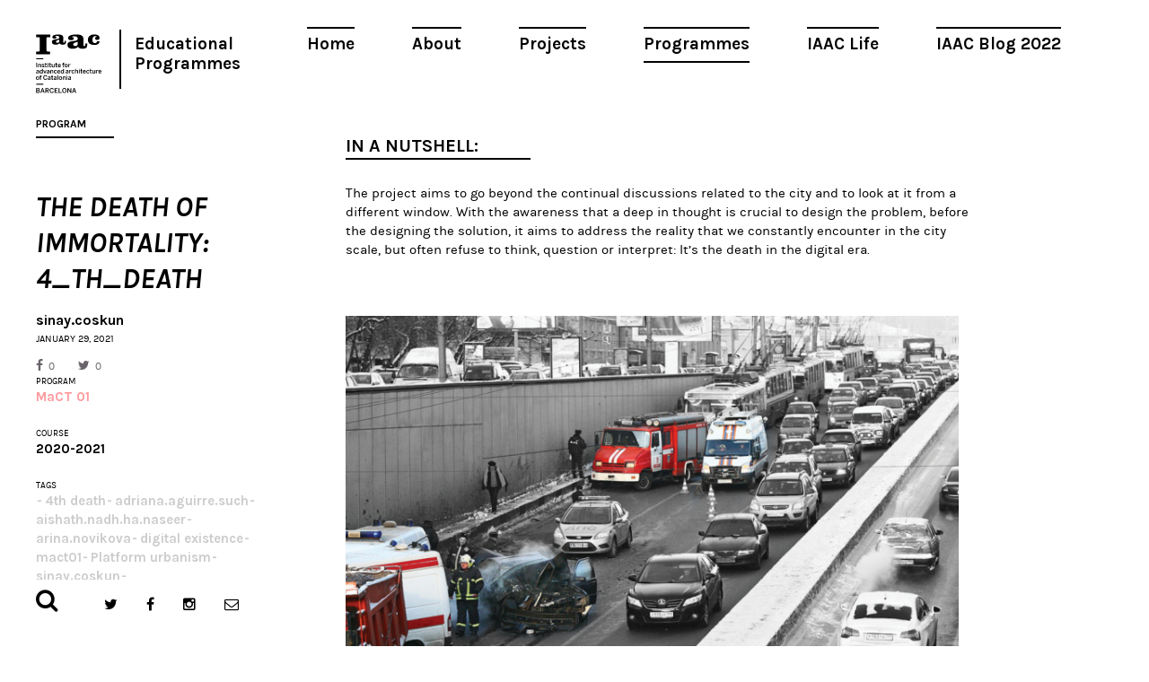

--- FILE ---
content_type: text/html; charset=UTF-8
request_url: https://www.iaacblog.com/programs/death-of-immortality-4thdeath/
body_size: 8983
content:
<!DOCTYPE html>
<html xmlns="http://www.w3.org/1999/xhtml" lang="en-US" prefix="og: http://ogp.me/ns#">
<head>
    <meta charset="utf-8">
    <meta http-equiv="X-UA-Compatible" content="IE=edge,chrome=1">
    
    
	<meta name="viewport" content="width=device-width, initial-scale=1.0">
	
	<link rel="icon" href="https://www.iaacblog.com/wp-content/themes/iaacblog/favicon.ico" type="image/x-icon">
	<link rel="apple-touch-icon-precomposed" href="https://www.iaacblog.com/wp-content/themes/iaacblog/favicon-retina.jpg">

	<link href="https://fonts.googleapis.com/css?family=Karla:400,700italic,700,400italic" rel="stylesheet" type="text/css">
	<link rel="stylesheet" href="https://www.iaacblog.com/wp-content/themes/iaacblog/css/font-awesome.css">
	<link rel="stylesheet" href="https://www.iaacblog.com/wp-content/themes/iaacblog/css/slick.css">
	<link rel="stylesheet" href="https://www.iaacblog.com/wp-content/themes/iaacblog/style.css">	

    <script src="https://www.iaacblog.com/wp-content/themes/iaacblog/js/modernizr-2.6.2-respond-1.1.0.min.js"></script>
	<!--[if lt IE 9]><script src="https://html5shiv.googlecode.com/svn/trunk/html5.js"></script><![endif]-->
	
	 <meta name='robots' content='max-image-preview:large' />

<!-- This site is optimized with the Yoast SEO plugin v4.1 - https://yoast.com/wordpress/plugins/seo/ -->
<title>The Death of Immortality: 4_th_death &ndash; IAAC Blog</title>
<meta name="description" content="Considering the funeral home as a place not only for giving the service of burying the body, but also for burying the digital existence."/>
<meta name="robots" content="noodp"/>
<link rel="canonical" href="https://www.iaacblog.com/programs/death-of-immortality-4thdeath/" />
<meta property="og:locale" content="en_US" />
<meta property="og:type" content="article" />
<meta property="og:title" content="The Death of Immortality: 4_th_death &ndash; IAAC Blog" />
<meta property="og:description" content="Considering the funeral home as a place not only for giving the service of burying the body, but also for burying the digital existence." />
<meta property="og:url" content="https://www.iaacblog.com/programs/death-of-immortality-4thdeath/" />
<meta property="og:site_name" content="IAAC Blog" />
<meta property="article:tag" content="4th death" />
<meta property="article:tag" content="adriana.aguirre.such" />
<meta property="article:tag" content="aishath.nadh.ha.naseer" />
<meta property="article:tag" content="arina.novikova" />
<meta property="article:tag" content="digital existence" />
<meta property="article:tag" content="mact01" />
<meta property="article:tag" content="Platform urbanism" />
<meta property="article:tag" content="sinay.coskun" />
<meta property="article:tag" content="the death of immortality" />
<meta property="og:image" content="https://www.iaacblog.com/wp-content/uploads/2021/01/presentation_platform_urbanism16.png" />
<meta property="og:image:width" content="1024" />
<meta property="og:image:height" content="761" />
<meta name="twitter:card" content="summary" />
<meta name="twitter:description" content="Considering the funeral home as a place not only for giving the service of burying the body, but also for burying the digital existence." />
<meta name="twitter:title" content="The Death of Immortality: 4_th_death &ndash; IAAC Blog" />
<meta name="twitter:image" content="https://www.iaacblog.com/wp-content/uploads/2021/01/presentation_platform_urbanism16.png" />
<!-- / Yoast SEO plugin. -->

<link rel='dns-prefetch' href='//s.w.org' />
<style type="text/css">
img.wp-smiley,
img.emoji {
	display: inline !important;
	border: none !important;
	box-shadow: none !important;
	height: 1em !important;
	width: 1em !important;
	margin: 0 .07em !important;
	vertical-align: -0.1em !important;
	background: none !important;
	padding: 0 !important;
}
</style>
	<link rel='stylesheet' id='dashicons-css'  href='https://www.iaacblog.com/wp-includes/css/dashicons.min.css?ver=1e7c55a3fb3099397c8ea8620719b057' type='text/css' media='all' />
<link rel='stylesheet' id='my-calendar-reset-css'  href='https://www.iaacblog.com/wp-content/plugins/my-calendar/css/reset.css?ver=1e7c55a3fb3099397c8ea8620719b057' type='text/css' media='all' />
<link rel='stylesheet' id='my-calendar-style-css'  href='https://www.iaacblog.com/wp-content/plugins/my-calendar-custom/styles/iaac.css?ver=1e7c55a3fb3099397c8ea8620719b057' type='text/css' media='all' />
<link rel='stylesheet' id='simcal-qtip-css'  href='https://www.iaacblog.com/wp-content/plugins/google-calendar-events/assets/css/vendor/jquery.qtip.min.css?ver=3.1.36' type='text/css' media='all' />
<link rel='stylesheet' id='simcal-default-calendar-grid-css'  href='https://www.iaacblog.com/wp-content/plugins/google-calendar-events/assets/css/default-calendar-grid.min.css?ver=3.1.36' type='text/css' media='all' />
<link rel='stylesheet' id='simcal-default-calendar-list-css'  href='https://www.iaacblog.com/wp-content/plugins/google-calendar-events/assets/css/default-calendar-list.min.css?ver=3.1.36' type='text/css' media='all' />
<link rel='stylesheet' id='fancybox-css'  href='https://www.iaacblog.com/wp-content/plugins/easy-fancybox/fancybox/jquery.fancybox-1.3.8.min.css?ver=1.5.8.2' type='text/css' media='screen' />
<link rel='stylesheet' id='page-transition-animsition-css'  href='https://www.iaacblog.com/wp-content/plugins/page-transition/css/animsition.min.css?ver=1.3' type='text/css' media='all' />
<!-- This site uses the Google Analytics by MonsterInsights plugin v6.1.6 - Using Analytics tracking - https://www.monsterinsights.com/ -->
<script type="text/javascript" data-cfasync="false">
	// Function to detect opted out users
	function __gaTrackerIsOptedOut() {
		return document.cookie.indexOf(disableStr + '=true') > -1;
	}

	// Disable tracking if the opt-out cookie exists.
	var disableStr = 'ga-disable-UA-43060307-1';
	if ( __gaTrackerIsOptedOut() ) {
		window[disableStr] = true;
	}

	// Opt-out function
	function __gaTrackerOptout() {
	  document.cookie = disableStr + '=true; expires=Thu, 31 Dec 2099 23:59:59 UTC; path=/';
	  window[disableStr] = true;
	}

	(function(i,s,o,g,r,a,m){i['GoogleAnalyticsObject']=r;i[r]=i[r]||function(){
		(i[r].q=i[r].q||[]).push(arguments)},i[r].l=1*new Date();a=s.createElement(o),
		m=s.getElementsByTagName(o)[0];a.async=1;a.src=g;m.parentNode.insertBefore(a,m)
	})(window,document,'script','//www.google-analytics.com/analytics.js','__gaTracker');

	__gaTracker('create', 'UA-43060307-1', 'auto');
	__gaTracker('set', 'forceSSL', true);
	__gaTracker('send','pageview');
</script>
<!-- / Google Analytics by MonsterInsights -->
<script type='text/javascript' src='https://www.iaacblog.com/wp-includes/js/jquery/jquery.min.js?ver=3.6.0' id='jquery-core-js'></script>
<script type='text/javascript' src='https://www.iaacblog.com/wp-includes/js/jquery/jquery-migrate.min.js?ver=3.3.2' id='jquery-migrate-js'></script>
<script type='text/javascript' src='https://www.iaacblog.com/wp-content/plugins/wp-google-analytics-events/js/ga-scroll-events.js?ver=2.4.1' id='scrolldepth-js'></script>
<script type='text/javascript' id='monsterinsights-lite-frontend-script-js-extra'>
/* <![CDATA[ */
var monsterinsights_frontend = {"js_events_tracking":"true","is_debug_mode":"false","download_extensions":"doc,exe,js,pdf,ppt,tgz,zip,xls","inbound_paths":"","home_url":"https:\/\/www.iaacblog.com","track_download_as":"event","internal_label":"int","hash_tracking":"false"};
/* ]]> */
</script>
<script type='text/javascript' src='https://www.iaacblog.com/wp-content/plugins/google-analytics-for-wordpress/assets/js/frontend.min.js?ver=6.1.6' id='monsterinsights-lite-frontend-script-js'></script>
<script type='text/javascript' src='https://www.iaacblog.com/wp-content/plugins/page-transition/js/jquery.animsition.min.js?ver=1.3' id='page-transition-animsition-script-js'></script>
<link rel="https://api.w.org/" href="https://www.iaacblog.com/wp-json/" /><link rel="EditURI" type="application/rsd+xml" title="RSD" href="https://www.iaacblog.com/xmlrpc.php?rsd" />
<link rel="wlwmanifest" type="application/wlwmanifest+xml" href="https://www.iaacblog.com/wp-includes/wlwmanifest.xml" /> 
<link rel='shortlink' href='https://www.iaacblog.com/?p=110094' />
<link rel="alternate" type="application/json+oembed" href="https://www.iaacblog.com/wp-json/oembed/1.0/embed?url=https%3A%2F%2Fwww.iaacblog.com%2Fprograms%2Fdeath-of-immortality-4thdeath%2F" />
<link rel="alternate" type="text/xml+oembed" href="https://www.iaacblog.com/wp-json/oembed/1.0/embed?url=https%3A%2F%2Fwww.iaacblog.com%2Fprograms%2Fdeath-of-immortality-4thdeath%2F&#038;format=xml" />
				<style type="text/css">
					@font-face { font-family:Charter;src:url(https://www.iaacblog.com/wp-content/uploads/2020/04/Charter-Regular.otf) format('opentype');font-display: auto;}@font-face { font-family:Kievit;src:url(https://www.iaacblog.com/wp-content/uploads/2020/04/KievitOT-Regular.ttf) format('truetype');font-display: auto;}				</style>
				
<style type="text/css">
<!--
/* Styles by My Calendar - Joseph C Dolson http://www.joedolson.com/ */

.mc-main .mc_events .event-title, .mc-main .mc_events .event-title a { background: #ffffff; color: #000000; }
.mc-main .mc_events .event-title a:hover, .mc-main .mc_events .event-title a:focus { background: #ffffff;}
.mc-event-visible {
display: block!important;
}
-->
</style>
<script type='text/javascript'>
	jQuery('html').addClass('mcjs');
	jQuery(document).ready( function($) { $('html').removeClass('mcjs') } );
</script>
		<script type="text/javascript">
		jQuery( document ).ready( function($) {
			$('.animsition').animsition({
				inClass : 'fade-in',
				outClass : 'fade-out',
				inDuration : 400,
				outDuration : 400,
				loading : false,
				touchSupport: false,
				linkElement: '.animsition-link, a[href]:not([target="_blank"]):not([href^="https://www.iaacblog.com/programs/death-of-immortality-4thdeath/#"]):not([href^="#"]):not([href*="javascript"]):not([href*=".jpg"]):not([href*=".jpeg"]):not([href*=".gif"]):not([href*=".png"]):not([href*=".mov"]):not([href*=".swf"]):not([href*=".mp4"]):not([href*=".flv"]):not([href*=".avi"]):not([href*=".mp3"]):not([href^="mailto:"]):not([class="no-animation"])'
			});
		});
		</script>
		<meta name="generator" content="Powered by Visual Composer - drag and drop page builder for WordPress."/>
<!--[if lte IE 9]><link rel="stylesheet" type="text/css" href="https://www.iaacblog.com/wp-content/plugins/js_composer/assets/css/vc_lte_ie9.min.css" media="screen"><![endif]--><link rel='canonical' href='https://www.iaacblog.com/programs/death-of-immortality-4thdeath/' />

<!-- Easy FancyBox 1.5.8.2 using FancyBox 1.3.8 - RavanH (http://status301.net/wordpress-plugins/easy-fancybox/) -->
<script type="text/javascript">
/* <![CDATA[ */
var fb_timeout = null;
var fb_opts = { 'overlayShow' : true, 'hideOnOverlayClick' : true, 'overlayOpacity' : 0.8, 'showCloseButton' : true, 'margin' : 20, 'centerOnScroll' : true, 'enableEscapeButton' : true, 'autoScale' : true };
var easy_fancybox_handler = function(){
	/* IMG */
	var fb_IMG_select = 'a[href*=".jpg"]:not(.nolightbox,li.nolightbox>a), area[href*=".jpg"]:not(.nolightbox), a[href*=".jpeg"]:not(.nolightbox,li.nolightbox>a), area[href*=".jpeg"]:not(.nolightbox), a[href*=".png"]:not(.nolightbox,li.nolightbox>a), area[href*=".png"]:not(.nolightbox)';
	jQuery(fb_IMG_select).addClass('fancybox image');
	var fb_IMG_sections = jQuery('div.gallery');
	fb_IMG_sections.each(function() { jQuery(this).find(fb_IMG_select).attr('rel', 'gallery-' + fb_IMG_sections.index(this)); });
	jQuery('a.fancybox, area.fancybox, li.fancybox a').fancybox( jQuery.extend({}, fb_opts, { 'easingIn' : 'easeOutBack', 'easingOut' : 'easeInBack', 'opacity' : false, 'hideOnContentClick' : false, 'titleShow' : false, 'titlePosition' : 'over', 'titleFromAlt' : true, 'showNavArrows' : true, 'enableKeyboardNav' : true, 'cyclic' : false }) );
}
var easy_fancybox_auto = function(){
	/* Auto-click */
	setTimeout(function(){jQuery('#fancybox-auto').trigger('click')},1000);
}
/* ]]> */
</script>
	<!-- Fonts Plugin CSS - https://fontsplugin.com/ -->
	<style>
			</style>
	<!-- Fonts Plugin CSS -->
	<noscript><style type="text/css"> .wpb_animate_when_almost_visible { opacity: 1; }</style></noscript>	 
</head>
<body data-rsssl=1 class="program-template-default single single-program postid-110094 chrome osx wpb-js-composer js-comp-ver-5.0.1 vc_responsive animsition">
	<div id="wrapper"class="spacing">
		<header id="header">
			<a href="#" class="open-menu">
				<span></span>
				<span></span>
				<span></span>
			</a>
			
			<nav id="main-nav" class="menu-main-container"><ul id="menu-main" class="menu"><li id="menu-item-21004" class="menu-item menu-item-type-post_type menu-item-object-page menu-item-21004"><a href="https://www.iaacblog.com/home/">Home</a></li>
<li id="menu-item-21003" class="menu-item menu-item-type-post_type menu-item-object-page menu-item-21003"><a href="https://www.iaacblog.com/about/">About</a></li>
<li id="menu-item-21000" class="menu-item menu-item-type-post_type_archive menu-item-object-project menu-item-21000"><a href="https://www.iaacblog.com/projects/">Projects</a></li>
<li id="menu-item-20999" class="menu-item menu-item-type-post_type_archive menu-item-object-program current-menu-item menu-item-20999"><a href="https://www.iaacblog.com/programs/" aria-current="page">Programmes</a></li>
<li id="menu-item-21002" class="menu-item menu-item-type-post_type_archive menu-item-object-life menu-item-21002"><a href="https://www.iaacblog.com/life/">IAAC Life</a></li>
<li id="menu-item-153358" class="menu-item menu-item-type-custom menu-item-object-custom menu-item-153358"><a href="https://blog.iaac.net/">IAAC Blog 2022</a></li>
</ul></nav>			
			<ul class="info">
				<li><strong class="logo"><a href="http://iaac.net" target="_blank">Iaac</a></strong></li>
				<!--<li><strong class="title"><a href="https://www.iaacblog.com">Advanced Architecture Group</a></strong></li>-->
				<li><strong class="title_new"><a href="https://www.iaacblog.com">Educational Programmes</a></strong></li>				
			</ul>
		</header><!-- end header -->
		<div id="main">
						
			<div id="col-title" class="visual">
				<div id="col-title-container">
				<h2>Program</h2>
				<h3>The Death of Immortality: 4_th_death</h3>
				<strong class="author">sinay.coskun</strong>
				<time datetime="2011-01-12" class="date">January 29, 2021</time>				<ul class="likes">
					<li class="facebook"><a href="https://www.facebook.com/share.php?u=https://www.iaacblog.com/?p=110094" onclick="javascript:window.open(this.href,'', 'menubar=no,toolbar=no,resizable=yes,scrollbars=yes,height=600,width=600');return false;"><i class="fa fa-facebook"></i>0</a></li>
					<li class="twitter"><a href="https://twitter.com/intent/tweet?url=https://www.iaacblog.com/?p=110094" onclick="javascript:window.open(this.href,'', 'menubar=no,toolbar=no,resizable=yes,scrollbars=yes,height=600,width=600');return false;"><i class="fa fa-twitter"></i>0</a></li>
				</ul>
								
				
				<div class="cell-info">
										
					<div class="block">
						<h4>PROGRAM</h4>
						<strong style="color:#ff999d;"<a href="https://www.iaacblog.com/programs/courses/mact/">MaCT 01</a></strong>
					</div>
					
										
										
					<div class="block">
						<h4>COURSE</h4>
						<strong><a href="https://www.iaacblog.com/programs/courses/mact/2020-2021-mact01/">2020-2021</a></strong>
					</div>
					
										
										<div class="block">
						<h4>Tags</h4>
						<ul class="list-tags">
						<li><strong><a href="https://www.iaacblog.com/tag/4th-death/">4th death</a></strong></li><li><strong><a href="https://www.iaacblog.com/tag/adriana-aguirre-such/">adriana.aguirre.such</a></strong></li><li><strong><a href="https://www.iaacblog.com/tag/aishath-nadh-ha-naseer/">aishath.nadh.ha.naseer</a></strong></li><li><strong><a href="https://www.iaacblog.com/tag/arina-novikova/">arina.novikova</a></strong></li><li><strong><a href="https://www.iaacblog.com/tag/digital-existence/">digital existence</a></strong></li><li><strong><a href="https://www.iaacblog.com/tag/mact01/">mact01</a></strong></li><li><strong><a href="https://www.iaacblog.com/tag/platform-urbanism/">Platform urbanism</a></strong></li><li><strong><a href="https://www.iaacblog.com/tag/sinay-coskun/">sinay.coskun</a></strong></li><li><strong><a href="https://www.iaacblog.com/tag/the-death-of-immortality/">the death of immortality</a></strong></li>						</ul>
					</div>
										

				</div><!-- cell-info -->
				</div>
			</div>
				
				
			<div class="content">
				<div id="featured-image"></div>
		
	
				<div class="postc">
					
					<div class="post-content">
						
										
						<h2>In a nutshell:</h2>
<p>The project aims to go beyond the continual discussions related to the city and to look at it from a different window. With the awareness that a deep in thought is crucial to design the problem, before the designing the solution, it aims to address the reality that we constantly encounter in the city scale, but often refuse to think, question or interpret: It’s the death in the digital era.</p>
<h3></h3>
<p><img loading="lazy" class="aligncenter wp-image-110095" src="https://www.iaacblog.com/wp-content/uploads/2021/01/presentation_platform_urbanism2.png" alt="platform urbanism, MACT01, iaac, city and technology, Sinay Coskun, Aishath Nadh Ha Naseer, Adriana Aguirre Such, Arina Novikova" width="683" height="384" srcset="https://www.iaacblog.com/wp-content/uploads/2021/01/presentation_platform_urbanism2.png 1024w, https://www.iaacblog.com/wp-content/uploads/2021/01/presentation_platform_urbanism2-730x411.png 730w, https://www.iaacblog.com/wp-content/uploads/2021/01/presentation_platform_urbanism2-768x432.png 768w" sizes="(max-width: 683px) 100vw, 683px" /></p>
<h3><strong>4_th_death</strong></h3>
<p>Since the topic of death has always been a taboo, we do not really notice that it happens on daily basis and it is also huge part of the city. So, when we think about death we mean dying of our physical body, but this is not really accurate model to describe. Our physical death is just our first death. Our second death is so called &#8216;social death&#8217; when our body has been buried and people who knew us now aware that we are dead.  Also, we have third death that happens when our name was pronounced for the last time. It is our historical death.</p>
<p>&nbsp;</p>
<p><img loading="lazy" class="wp-image-110097 aligncenter" src="https://www.iaacblog.com/wp-content/uploads/2021/01/2nd.png" alt="Platform Urbanism, 3 Deaths, Sinay Coskun, Aishath Nadh Ha Naseer, Adriana Aguirre Such, Arina Novikova" width="692" height="221" srcset="https://www.iaacblog.com/wp-content/uploads/2021/01/2nd.png 1024w, https://www.iaacblog.com/wp-content/uploads/2021/01/2nd-e1611931885711-331x106.png 331w, https://www.iaacblog.com/wp-content/uploads/2021/01/2nd-730x233.png 730w, https://www.iaacblog.com/wp-content/uploads/2021/01/2nd-768x245.png 768w" sizes="(max-width: 692px) 100vw, 692px" /></p>
<p>However, for some people, for instance historical personalities leaving traces behind them, the concept of the third death is not valid, they basically didn&#8217;t historically die, since we still remember the names of Cleopatra, Shakespeare and so on. Things changed when the digital era came. Now even the average person still has a certain amount of data on the internet after his/her death, so in some way they are still alive.</p>
<p><img loading="lazy" class="aligncenter wp-image-110104" src="https://www.iaacblog.com/wp-content/uploads/2021/01/digital-era.gif" alt="Sinay Coskun, Aishath Nadh Ha Naseer, Adriana Aguirre Such, Arina Novikova, digital era, 4th death" width="687" height="390" /></p>
<p><span style="font-family: 'Georgia',serif;color: #333333">It is now obvious that have people have to deal with a fourth death, that becomes real when the personal data is extracted from the internet. After all, the first death: <em><span style="font-family: 'Georgia',serif">When your body dies,</span></em> the second death: W<em><span style="font-family: 'Georgia',serif">hen your body is consigned to grave,</span></em> the third death: <em><span style="font-family: 'Georgia',serif">When your name is spoken for the last time</span></em>. And finally, the fourth death: W<em><span style="font-family: 'Georgia',serif">hen your data is extracted from the internet.</span></em> Preliminarily, we ask ourselves if this fourth death, instead of staying in the servers, could happen in the same place as the second death. <span style="font-weight: 400">The funeral home can be not only a place for giving the service of burying the body, but also the service of burying the digital existence.</span></span><img loading="lazy" class="aligncenter wp-image-110107" title="4th Death in the funeral home" src="https://www.iaacblog.com/wp-content/uploads/2021/01/fourth-death-1.gif" alt="Sinay Coskun, Aishath Nadh Ha Naseer, Adriana Aguirre Such, Arina Novikova, digital death, platform urbanism" width="664" height="589" /></p>
<p>After our physical death, the procedures, or processes to be followed are well-defined. It is the same for all of Spain and for all the people living in Spain. However, it is not the same for our digital death. Because in the digital era, we have tens of different accounts and there are enormously a lot of different procedures to be followed, to be “digitally dead.” It is quite complicated and almost impossible for the people who are in charge of doing all those things after they lose their loved ones. However, in the end, we know that all these digital data exist in a digital limbo. So, our digital existence is divided and spread across different platforms. That is why this project is now in search of a place to collect different types of our digital body, considering that it could also be done in a funeral home.<img loading="lazy" class="alignnone wp-image-110110" src="https://www.iaacblog.com/wp-content/uploads/2021/01/presentation_platform_urbanism16.png" alt="digital death, digital data, digital body, Sinay Coskun, Aishath Nadh Ha Naseer, Adriana Aguirre Such, Arina Novikova" width="684" height="508" srcset="https://www.iaacblog.com/wp-content/uploads/2021/01/presentation_platform_urbanism16.png 1024w, https://www.iaacblog.com/wp-content/uploads/2021/01/presentation_platform_urbanism16-730x543.png 730w, https://www.iaacblog.com/wp-content/uploads/2021/01/presentation_platform_urbanism16-768x571.png 768w" sizes="(max-width: 684px) 100vw, 684px" /></p>
<p><span style="font-weight: 400">Before the digital era , one person could have hundrest of  photos and it is probably owned in a photo album by the family so there is a defined ownership. In digital era , one person could have a million photos and they are spread across all these platforms thus owned  by the digital platforms, so it&#8217;s out of individual ownership. </span><span style="font-weight: 400">There should exist a transmission of ownership of a deceased individual&#8217;s data to the family but there will come a moment in the future when this information may no longer be valuable and in that moment we consider this ownership can be transferred to the city to become become part of the municipal archive. <img loading="lazy" class="aligncenter wp-image-110111" src="https://www.iaacblog.com/wp-content/uploads/2021/01/presentation_platform_urbanism19.png" alt="Sinay Coskun, Aishath Nadh Ha Naseer, Adriana Aguirre Such, Arina Novikova, munucipal archive, MACT01" width="604" height="340" srcset="https://www.iaacblog.com/wp-content/uploads/2021/01/presentation_platform_urbanism19.png 1024w, https://www.iaacblog.com/wp-content/uploads/2021/01/presentation_platform_urbanism19-730x411.png 730w, https://www.iaacblog.com/wp-content/uploads/2021/01/presentation_platform_urbanism19-768x432.png 768w" sizes="(max-width: 604px) 100vw, 604px" /></span></p>
<p><span style="font-weight: 400">Our  pitch occurs in the Sancho de <strong>Avila Funeral Home</strong> in Poblenou related to the <strong>Poblenou Cemetery</strong> which is the f<em>irst cemetery in Barcelona.</em> We find an opportunity here that it could be<em> the first funeral home</em> to deal with the 4th death.</span><span style="font-weight: 400"> In the end this funeral home provides the services in order for the 4th death to happen, </span><span style="font-weight: 400">in terms of  </span><span style="font-weight: 400">managing the digital data of the deceased individual to transference of the ownership and its accessibility. </span></p>
<p><img loading="lazy" class="aligncenter wp-image-110117" src="https://www.iaacblog.com/wp-content/uploads/2021/01/managing-data.gif" alt="Avila Funeral Home, Sinay Coskun, Aishath Nadh Ha Naseer, Adriana Aguirre Such, Arina Novikova, managing the digital data" width="643" height="643" /></p>
<p>With a very basic estimation, in the future a funeral home can store up to 5 trillion megabytes/year based on the average amount of deaths in Barcelona. <span style="font-weight: 400">However, there also could be negative impacts: </span>What if a person don&#8217;t want to share his/her own data? <span style="font-weight: 400">What could happen if a family discovers a  secret of the individual that is best not found out? </span><span style="font-weight: 400">How useful it is it for the public to have such surplus of individual&#8217;s data?</span></p>
<p><img loading="lazy" class="aligncenter wp-image-110118" src="https://www.iaacblog.com/wp-content/uploads/2021/01/presentation_platform_urbanism21.png" alt="Avila Funeral Home" width="700" height="394" srcset="https://www.iaacblog.com/wp-content/uploads/2021/01/presentation_platform_urbanism21.png 1024w, https://www.iaacblog.com/wp-content/uploads/2021/01/presentation_platform_urbanism21-730x411.png 730w, https://www.iaacblog.com/wp-content/uploads/2021/01/presentation_platform_urbanism21-768x432.png 768w" sizes="(max-width: 700px) 100vw, 700px" /></p>
<p><b>The Death of Immortality: 4_th_death</b> is a project of IAAC, Institute for Advanced Architecture of Catalonia developed at <b>Master in City &amp; Technology</b> in <b>2020/21</b> by students: Sinay Coskun, Aishath Nadh Ha Naseer, Adriana Aguirre Such, Arina Novikova, and faculty: <b>Nicolay Boyadjiev</b>.</p>
					</div>
					
					<div class='yarpp-related yarpp-related-none'>
</div>
						
				</div><!-- post -->
			</div><!-- content -->
		

		</div><!-- main -->


		<footer id="footer">
			<div class="form-search">
				<a href="#" class="open-form"><i class="fa fa-search"></i></a>
				<div class="holder">
					<form method="get" autocomplete="off" action="https://www.iaacblog.com/">
					<input type="search" name="s" value="" class="form-control" placeholder="Search">
					<button type="submit" class="btn-subscribe"><i class="fa fa-search"></i></button>
					</form>
				</div>
			</div>
			<ul class="social">
				<li class="twitter"><a target="_blank" href="https://twitter.com/IAAC"><i class="fa fa-twitter"></i></a></li>
				<li class="facebook"><a target="_blank" href="https://www.facebook.com/IaaC.BCN"><i class="fa fa-facebook"></i></a></li>
				<li class="instagram"><a target="_blank" href="https://www.instagram.com/iaacbcn/"><i class="fa fa-instagram"></i></a></li>
				<li class="message"><a href="#"><i class="fa fa-envelope-o"></i></a>
					<div class="subscribe">
						<form target="_blank" autocomplete="off" action="https://iaac.us2.list-manage2.com/subscribe/post?u=53938c29b08e2794944d2ce78&amp;id=ef0c355d08" method="post">
						<input type="email" class="form-control"  name="EMAIL" placeholder="Subscribe to our newsletter!">
						<button type="submit" class="btn-subscribe"><i class="fa fa-envelope-o"></i></button>
					</div>
				</li>
			</ul>
		</footer> <!-- footer -->
	</div>
	
	<!-- Scripts -->
	<script src="https://www.iaacblog.com/wp-content/themes/iaacblog/js/imagesloaded.pkgd.min.js"></script>
	<script src="https://www.iaacblog.com/wp-content/themes/iaacblog/js/packery.pkgd.min.js"></script>
	<script src="https://www.iaacblog.com/wp-content/themes/iaacblog/js/slick.js"></script>
	<script src="https://www.iaacblog.com/wp-content/themes/iaacblog/js/jquery.textPlaceholder.js"></script>
	<script src="https://www.iaacblog.com/wp-content/themes/iaacblog/js/scripts.js?2060315"></script>	
	
			<script type="text/javascript">
		jQuery( 'body' ).wrapInner( '<div class="animsition"></div>' ).removeClass( 'animsition' );
		</script>
		<script type='text/javascript' src='https://www.iaacblog.com/wp-content/plugins/google-calendar-events/assets/js/vendor/jquery.qtip.min.js?ver=3.1.36' id='simcal-qtip-js'></script>
<script type='text/javascript' src='https://www.iaacblog.com/wp-content/plugins/google-calendar-events/assets/js/vendor/moment.min.js?ver=3.1.36' id='simcal-fullcal-moment-js'></script>
<script type='text/javascript' src='https://www.iaacblog.com/wp-content/plugins/google-calendar-events/assets/js/vendor/moment-timezone-with-data.min.js?ver=3.1.36' id='simcal-moment-timezone-js'></script>
<script type='text/javascript' id='simcal-default-calendar-js-extra'>
/* <![CDATA[ */
var simcal_default_calendar = {"ajax_url":"\/wp-admin\/admin-ajax.php","nonce":"d96847cbbd","locale":"en_US","text_dir":"ltr","months":{"full":["January","February","March","April","May","June","July","August","September","October","November","December"],"short":["Jan","Feb","Mar","Apr","May","Jun","Jul","Aug","Sep","Oct","Nov","Dec"]},"days":{"full":["Sunday","Monday","Tuesday","Wednesday","Thursday","Friday","Saturday"],"short":["Sun","Mon","Tue","Wed","Thu","Fri","Sat"]},"meridiem":{"AM":"AM","am":"am","PM":"PM","pm":"pm"}};
/* ]]> */
</script>
<script type='text/javascript' src='https://www.iaacblog.com/wp-content/plugins/google-calendar-events/assets/js/default-calendar.min.js?ver=3.1.36' id='simcal-default-calendar-js'></script>
<script type='text/javascript' src='https://www.iaacblog.com/wp-content/plugins/google-calendar-events/assets/js/vendor/imagesloaded.pkgd.min.js?ver=3.1.36' id='simplecalendar-imagesloaded-js'></script>
<script type='text/javascript' src='https://www.iaacblog.com/wp-includes/js/wp-embed.min.js?ver=1e7c55a3fb3099397c8ea8620719b057' id='wp-embed-js'></script>
<script type='text/javascript' src='https://www.iaacblog.com/wp-content/plugins/easy-fancybox/fancybox/jquery.fancybox-1.3.8.min.js?ver=1.5.8.2' id='jquery-fancybox-js'></script>
<script type='text/javascript' src='https://www.iaacblog.com/wp-content/plugins/my-calendar/js/mc-grid.js?ver=1e7c55a3fb3099397c8ea8620719b057' id='mc.grid-js'></script>
<script type='text/javascript' src='https://www.iaacblog.com/wp-content/plugins/my-calendar/js/mc-list.js?ver=1e7c55a3fb3099397c8ea8620719b057' id='mc.list-js'></script>
<script type='text/javascript' src='https://www.iaacblog.com/wp-content/plugins/my-calendar/js/mc-mini.js?ver=1e7c55a3fb3099397c8ea8620719b057' id='mc.mini-js'></script>
<script type='text/javascript' src='https://www.iaacblog.com/wp-content/plugins/my-calendar/js/mc-ajax.js?ver=1e7c55a3fb3099397c8ea8620719b057' id='mc.ajax-js'></script>

    <!-- BEGIN: wpflow ga events array -->
    <script>

                jQuery(document).ready(function() {
                    scroll_events.bind_events( {
                        universal: 1,
                        scroll_elements: [],
                        click_elements: [],
                    });
                });

    </script>
    <!-- END: wpflow ga events array --><script type="text/javascript">
jQuery(document).on('ready post-load', function(){ jQuery('.nofancybox,a.pin-it-button,a[href*="pinterest.com/pin/create/button"]').addClass('nolightbox'); });
jQuery(document).on('ready post-load',easy_fancybox_handler);
jQuery(document).on('ready',easy_fancybox_auto);</script>
	
<script defer src="https://static.cloudflareinsights.com/beacon.min.js/vcd15cbe7772f49c399c6a5babf22c1241717689176015" integrity="sha512-ZpsOmlRQV6y907TI0dKBHq9Md29nnaEIPlkf84rnaERnq6zvWvPUqr2ft8M1aS28oN72PdrCzSjY4U6VaAw1EQ==" data-cf-beacon='{"version":"2024.11.0","token":"477738d47db84eafb277d053aef4e6ac","r":1,"server_timing":{"name":{"cfCacheStatus":true,"cfEdge":true,"cfExtPri":true,"cfL4":true,"cfOrigin":true,"cfSpeedBrain":true},"location_startswith":null}}' crossorigin="anonymous"></script>
</body>
</html>

--- FILE ---
content_type: text/plain
request_url: https://www.google-analytics.com/j/collect?v=1&_v=j102&a=1205961631&t=pageview&_s=1&dl=https%3A%2F%2Fwww.iaacblog.com%2Fprograms%2Fdeath-of-immortality-4thdeath%2F&ul=en-us%40posix&dt=The%20Death%20of%20Immortality%3A%204_th_death%20%E2%80%93%20IAAC%20Blog&sr=1280x720&vp=1280x720&_u=YEBAAUABCAAAACAAI~&jid=1092461119&gjid=707437401&cid=425704921.1769904320&tid=UA-43060307-1&_gid=292807219.1769904320&_r=1&_slc=1&z=1689031330
body_size: -450
content:
2,cG-6E5GX3K4GW